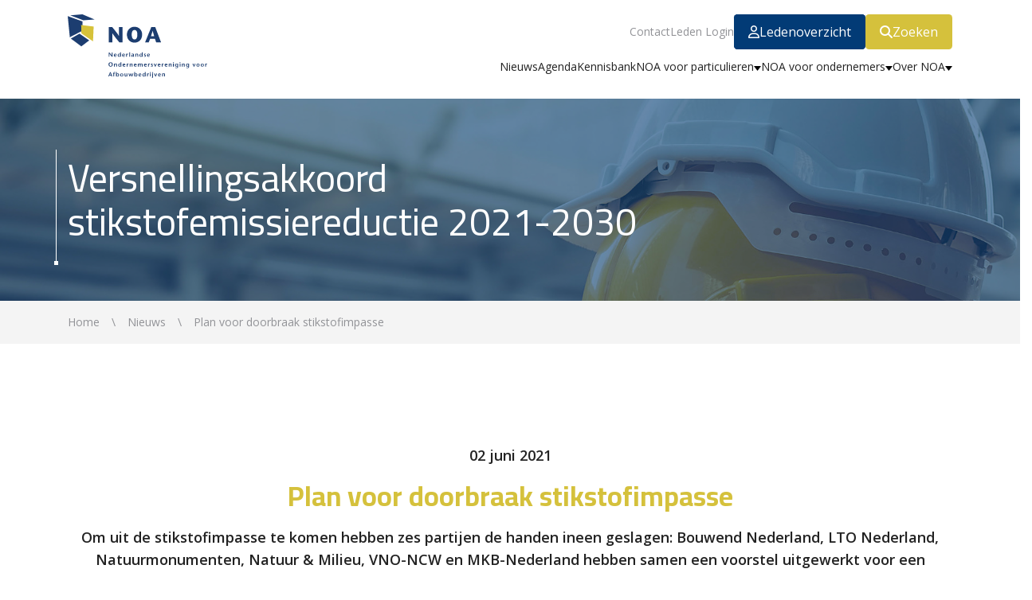

--- FILE ---
content_type: text/html; charset=utf-8
request_url: https://www.noa.nl/nl/nieuws/plan-voor-doorbraak-stikstofimpasse/
body_size: 11075
content:


<!DOCTYPE html>
<html lang="nl">

<head prefix="og: http://ogp.me/ns#">
	<meta charset="utf-8">
	<meta http-equiv="x-ua-compatible" content="ie=edge">
	<meta name="description" content="Om uit de stikstofimpasse te komen hebben zes partijen de handen ineen geslagenen samen een voorstel uitgewerkt voor een aanpak&#xA0;die de vermindering van de uitstoot van stikstof stevig versnelt. ">
	<meta name="viewport" content="width=device-width, initial-scale=1, shrink-to-fit=no">
	<meta name="author" content="Nexwork: We make online work - www.nexwork.nl">

	<title>NOA - Plan voor doorbraak stikstofimpasse</title>


	<!-- Open Graph -->
		<meta property="og:title" content="Plan voor doorbraak stikstofimpasse" />

		<meta property="og:description" content="Om uit de stikstofimpasse te komen hebben zes partijen de handen ineen geslagenen samen een voorstel uitgewerkt voor een aanpak&#xA0;die de vermindering van de uitstoot van stikstof stevig versnelt. " />



	<!-- DNS Prefetch -->
	<link rel="dns-prefetch" href="//fonts.googleapis.com" />
	<link rel="dns-prefetch" href="//code.jquery.com" />
	<link rel="dns-prefetch" href="//ajax.aspnetcdn.com" />
	<link rel="dns-prefetch" href="//stackpath.bootstrapcdn.com" />
	<link rel="dns-prefetch" href="//www.youtube.com" />
	<link rel="dns-prefetch" href="//i.ytimg.com" />
	<link rel="dns-prefetch" href="//fonts.gstatic.com" />
	<link rel="dns-prefetch" href="//cdnjs.cloudflare.com" />
	<link rel="dns-prefetch" href="//noanl.blob.core.windows.net" />

	<!-- Icons -->
	<link rel="apple-touch-icon" sizes="57x57" href="/img/favicon/apple-icon-57x57.png" />
	<link rel="apple-touch-icon" sizes="60x60" href="/img/favicon/apple-icon-60x60.png" />
	<link rel="apple-touch-icon" sizes="72x72" href="/img/favicon/apple-icon-72x72.png" />
	<link rel="apple-touch-icon" sizes="76x76" href="/img/favicon/apple-icon-76x76.png" />
	<link rel="apple-touch-icon" sizes="114x114" href="/img/favicon/apple-icon-114x114.png" />
	<link rel="apple-touch-icon" sizes="120x120" href="/img/favicon/apple-icon-120x120.png" />
	<link rel="apple-touch-icon" sizes="144x144" href="/img/favicon/apple-icon-144x144.png" />
	<link rel="apple-touch-icon" sizes="152x152" href="/img/favicon/apple-icon-152x152.png" />
	<link rel="apple-touch-icon" sizes="180x180" href="/img/favicon/apple-icon-180x180.png" />
	<link rel="icon" type="image/png" sizes="192x192" href="/img/favicon/android-icon-192x192.png" />
	<link rel="icon" type="image/png" sizes="32x32" href="/img/favicon/favicon-32x32.png" />
	<link rel="icon" type="image/png" sizes="96x96" href="/img/favicon/favicon-96x96.png" />
	<link rel="icon" type="image/png" sizes="16x16" href="/img/favicon/favicon-16x16.png" />
	<link rel="manifest" href="/img/favicon/manifest.json" />
	<link rel="mask-icon" color="ffffff" href="/img/favicon/safari-pinned-tab.svg" />
	<meta name="msapplication-TileColor" content="#ffffff" />
	<meta name="msapplication-TileImage" content="/img/favicon/ms-icon-144x144.png" />
	<meta name="theme-color" content="#ffffff" />

	<link rel="stylesheet" integrity="sha384-MCw98/SFnGE8fJT3GXwEOngsV7Zt27NXFoaoApmYm81iuXoPkFOJwJ8ERdknLPMO" crossorigin="anonymous" href="https://stackpath.bootstrapcdn.com/bootstrap/4.1.3/css/bootstrap.min.css" />
	<link rel="stylesheet" integrity="sha256-UK1EiopXIL+KVhfbFa8xrmAWPeBjMVdvYMYkTAEv/HI=" crossorigin="anonymous" href="https://cdnjs.cloudflare.com/ajax/libs/slick-carousel/1.8.1/slick.min.css" />
	<link rel="stylesheet" href="/css/main.thema1.css?v=OUp-0j2_2Y-x3UL8JZYu-2J3-5iPxxYOM6Y8zgIThDM" />

		<script>
			(function (w, d, s, l, i) {
				w[l] = w[l] || []; w[l].push({
					'gtm.start':
						new Date().getTime(), event: 'gtm.js'
				}); var f = d.getElementsByTagName(s)[0],
					j = d.createElement(s), dl = l != 'dataLayer' ? '&l=' + l : ''; j.async = true; j.src =
						'https://www.googletagmanager.com/gtm.js?id=' + i + dl; f.parentNode.insertBefore(j, f);
			})(window, document, 'script', 'dataLayer', 'GTM-TQG2B7X');
		</script>

	<script integrity="sha256-BbhdlvQf/xTY9gja0Dq3HiwQF8LaCRTXxZKRutelT44=" crossorigin="anonymous" src="https://code.jquery.com/jquery-2.2.4.min.js"></script>
	
</head>

<body class="noa dt-nieuwsbericht did-15240">
        <noscript>
            <iframe src="https://www.googletagmanager.com/ns.html?id=GTM-TQG2B7X" height="0" width="0"
                    style="display: none; visibility: hidden;"></iframe>
        </noscript>

	
<nav class="noa desktop-nav">
    <div class="container">
        <div class="row">
            <div class="col-md-12 desktop-nav-container">
                <div class="logo-desktop">
                    <a class="mobile-col" href="/nl"><img class="logo" src="/img/logo_thema1.svg" alt="NOA" /></a>
                </div>

                <ul class="quick-links">
                                <li><a href="/nl/contact">Contact</a></li>
                                    <li><a href="/nl/leden-login">Leden Login</a></li>

                        <li class="membersearch"><a href="/nl/ledenoverzicht" class="btn"><i class="far fa-user"></i>Ledenoverzicht</a></li>

                        <li class="search-wrapper">
                            <div class="search">
                                <a href="#" class="btn"><i class="fa fa-search"></i>Zoeken</a>
                            </div>
                            <div class="nav-search-form-wrapper">
                                <form>
                                    <input type="text" name="q" class="st-default-search-input" style="background:none;" />
                                    <button class="btn" type="submit"><i class="fa fa-search"></i>Zoeken</button>
                                </form>
                            </div>
                        </li>
                </ul>

                <ul class="main-menu">
                            <li class="selected">
                                    <a href="/nl/nieuws">Nieuws</a>
                            </li>
                            <li>
                                    <a href="/nl/agenda">Agenda</a>
                            </li>
                            <li>
                                    <a href="/nl/kennisbank">Kennisbank</a>
                            </li>
                            <li>
                                    <a href="/nl/noa-voor-particulieren" class="dropdown">NOA voor particulieren</a>
                                    <ul class="dropmenu">
                                            <li>
                                                <a href="/nl/noa-voor-particulieren/herken-de-vakman">Herken de vakman?</a>
                                            </li>
                                            <li>
                                                <a href="/nl/noa-voor-particulieren/consumentenvoorwaarden">Consumentenvoorwaarden</a>
                                            </li>
                                            <li>
                                                <a href="/nl/noa-voor-particulieren/noa-garantie">NOA-garantie</a>
                                            </li>
                                            <li>
                                                <a href="/nl/noa-voor-particulieren/lage-btw">Lage btw</a>
                                            </li>
                                            <li>
                                                <a href="/nl/noa-voor-particulieren/geschillencommissie">Geschillencommissie</a>
                                            </li>
                                    </ul>
                            </li>
                            <li>
                                    <a href="/nl/noa-voor-ondernemers" class="dropdown">NOA voor ondernemers</a>
                                    <ul class="dropmenu">
                                            <li>
                                                <a href="/nl/noa-voor-ondernemers/lid-worden-van-noa">Lid worden van NOA</a>
                                            </li>
                                            <li>
                                                <a href="/nl/noa-voor-ondernemers/qa-lidmaatschap">Q&amp;A lidmaatschap</a>
                                            </li>
                                            <li>
                                                <a href="/nl/noa-voor-ondernemers/voorwaarden-garantie">Voorwaarden &amp; garantie</a>
                                            </li>
                                            <li>
                                                <a href="/nl/noa-voor-ondernemers/ledenvoordeel">Ledenvoordeel</a>
                                            </li>
                                            <li>
                                                <a href="/nl/noa-voor-ondernemers/begunstigende-leden">Begunstigende Leden</a>
                                            </li>
                                            <li>
                                                <a href="/nl/noa-voor-ondernemers/noa-magazine">NOA Magazine</a>
                                            </li>
                                    </ul>
                            </li>
                            <li>
                                    <a href="/nl/over-noa" class="dropdown">Over NOA</a>
                                    <ul class="dropmenu">
                                            <li>
                                                <a href="/nl/over-noa/wie-is-en-wat-doet-noa">Wie is en wat doet NOA</a>
                                            </li>
                                            <li>
                                                <a href="/nl/over-noa/missie-visie-noa">Missie &amp; visie NOA</a>
                                            </li>
                                            <li>
                                                <a href="/nl/over-noa/organisatiestructuur">Organisatiestructuur</a>
                                            </li>
                                            <li>
                                                <a href="/nl/over-noa/het-huis-van-de-afbouw">Het Huis van de Afbouw</a>
                                            </li>
                                            <li>
                                                <a href="/nl/over-noa/noa-ledenpanel">NOA Ledenpanel</a>
                                            </li>
                                    </ul>
                            </li>
                </ul>
            </div>
        </div>
    </div>
</nav>
	
<nav class="noa mobile-nav">
    <div class="container">
        <div class="row">
            <div class="col-md-12 mobile-nav-container">
                <a class="mobile-col mobile-item " href="/nl"><img class="logo" src="/img/logo_thema1_wit.svg" alt="NOA" /></a>

                            <a class="mobile-col mobile-item" href="/nl/ledenoverzicht">
                                <div>  <i class="far fa-user"></i></div>
                                <div>Ledenoverzicht</div>
                            </a>
                            <a class="mobile-col mobile-item" href="/nl/kennisbank">
                                <div>  <i class="far fa-lightbulb"></i></div>
                                <div>Kennisbank</div>
                            </a>

                <a class="mobile-col mobile-item menu-toggle-wrapper">
                    <div id="menu-toggle">
                        <i class="fa fa-bars"></i>
                        <i class="fa fa-close">X</i>
                    </div>
                    <div>Menu</div>
                </a>
            </div>
        </div>
    </div>
    <div id="menu-wrapper-mobile" class="menu-wrapper">
            <ul class="quick-links">
                            <li><a href="/nl/contact">Contact</a></li>
                                <li><a href="/nl/leden-login">Leden Login</a></li>

                    <li class="membersearch"><a href="/nl/ledenoverzicht" class="btn"><i class="far fa-user"></i>Ledenoverzicht</a></li>

                    <li class="search-wrapper">
                        <div class="search">
                            <a href="#" class="btn"><i class="fa fa-search"></i>Zoeken</a>
                        </div>
                        <div class="nav-search-form-wrapper">
                            <form>
                                <input type="text" name="q" class="st-default-search-input" style="background:none;" />
                                <button class="btn" type="submit"><i class="fa fa-search"></i>Zoeken</button>
                            </form>
                        </div>
                    </li>
            </ul>
            <ul class="main-menu">
                        <li class="selected">
                                <a href="/nl/nieuws">Nieuws</a>
                        </li>
                        <li>
                                <a href="/nl/agenda">Agenda</a>
                        </li>
                        <li>
                                <a href="/nl/kennisbank">Kennisbank</a>
                        </li>
                        <li>
                                <a href="/nl/noa-voor-particulieren" class="dropdown">NOA voor particulieren</a>
                                <ul class="dropmenu">
                                        <li>
                                            <a href="/nl/noa-voor-particulieren/herken-de-vakman">Herken de vakman?</a>
                                        </li>
                                        <li>
                                            <a href="/nl/noa-voor-particulieren/consumentenvoorwaarden">Consumentenvoorwaarden</a>
                                        </li>
                                        <li>
                                            <a href="/nl/noa-voor-particulieren/noa-garantie">NOA-garantie</a>
                                        </li>
                                        <li>
                                            <a href="/nl/noa-voor-particulieren/lage-btw">Lage btw</a>
                                        </li>
                                        <li>
                                            <a href="/nl/noa-voor-particulieren/geschillencommissie">Geschillencommissie</a>
                                        </li>
                                </ul>
                        </li>
                        <li>
                                <a href="/nl/noa-voor-ondernemers" class="dropdown">NOA voor ondernemers</a>
                                <ul class="dropmenu">
                                        <li>
                                            <a href="/nl/noa-voor-ondernemers/lid-worden-van-noa">Lid worden van NOA</a>
                                        </li>
                                        <li>
                                            <a href="/nl/noa-voor-ondernemers/qa-lidmaatschap">Q&amp;A lidmaatschap</a>
                                        </li>
                                        <li>
                                            <a href="/nl/noa-voor-ondernemers/voorwaarden-garantie">Voorwaarden &amp; garantie</a>
                                        </li>
                                        <li>
                                            <a href="/nl/noa-voor-ondernemers/ledenvoordeel">Ledenvoordeel</a>
                                        </li>
                                        <li>
                                            <a href="/nl/noa-voor-ondernemers/begunstigende-leden">Begunstigende Leden</a>
                                        </li>
                                        <li>
                                            <a href="/nl/noa-voor-ondernemers/noa-magazine">NOA Magazine</a>
                                        </li>
                                </ul>
                        </li>
                        <li>
                                <a href="/nl/over-noa" class="dropdown">Over NOA</a>
                                <ul class="dropmenu">
                                        <li>
                                            <a href="/nl/over-noa/wie-is-en-wat-doet-noa">Wie is en wat doet NOA</a>
                                        </li>
                                        <li>
                                            <a href="/nl/over-noa/missie-visie-noa">Missie &amp; visie NOA</a>
                                        </li>
                                        <li>
                                            <a href="/nl/over-noa/organisatiestructuur">Organisatiestructuur</a>
                                        </li>
                                        <li>
                                            <a href="/nl/over-noa/het-huis-van-de-afbouw">Het Huis van de Afbouw</a>
                                        </li>
                                        <li>
                                            <a href="/nl/over-noa/noa-ledenpanel">NOA Ledenpanel</a>
                                        </li>
                                </ul>
                        </li>
            </ul>
    </div>
</nav>

    <div class="scraperoot">
        

<div class="flex-container">
    <div class="header">
        <div class="flex-fill">
            <div class="afbeelding kleur_primary">
                    <img class="img-fluid" src="/media/5622/plan-voor-doorbraak-stikstofimpasse.jpg?rxy=0.49,0.655786350148368&amp;width=1860&amp;height=370&amp;v=1dafdea5f95ac30" />


                <div class="container header-container">
                    <div class="row">
                        <div class="col-md-4 col-lg-8">
                                <div class="header-content">
                                    <span>Versnellingsakkoord stikstofemissiereductie 2021-2030</span>
                                </div>
                        </div>
                            <div class="col-md-8 col-lg-4 ledenzoeker-popup">
                                <div class="wrapper">
                                    <div class="tekst"><strong>Alle afbouwbedrijven</strong><br />aangesloten bij NOA</div>

                                    <form action="/nl/ledenoverzicht">
                                        <div class="form-group">
                                            <select name="categorie">
                                                <option value="">--- Kies een categorie ---</option>

                                                            <option value="Stukadoren &amp; Afbouw">Stukadoren &amp; Afbouw</option>
                                                            <option value="Natuursteen">Natuursteen</option>
                                                            <option value="Vloeren &amp; Terrazzo">Vloeren &amp; Terrazzo</option>
                                                            <option value="Plafond- &amp; Wandmontage">Plafond- en Wandmontage</option>
                                            </select>
                                        </div>
                                        <div class="form-group">
                                            <input type="text" name="trefwoord" placeholder="Je kunt hier zoeken op bedrijfsnaam/zoekterm" />
                                        </div>
                                        <div class="form-group">
                                            <input type="text" name="adres" placeholder="plaats / provincie" />
                                        </div>
                                        <div class="form-group">
                                            <input type="submit" value="Zoeken" class="btn" />
                                        </div>
                                    </form>
                                </div>
                            </div>
                    </div>
                </div>

            </div>
            <div class="breadcrumbs-container">
                <div class="container">
                    <div class="row">
                        <div class="col-md-12">
                            <div class="breadcrumbs">
                                <ol itemscope itemtype="http://schema.org/BreadcrumbList" class="breadcrumb">
                                            <li itemprop="itemListElement" itemscope itemtype="http://schema.org/ListItem">
                                                <a href="/nl/home" itemprop="item"><span itemprop="name">Home</span></a>
                                                <meta itemprop="position" content="1" />
                                            </li>
                                            <li itemprop="itemListElement" itemscope itemtype="http://schema.org/ListItem">
                                                <a href="/nl/nieuws" itemprop="item"><span itemprop="name">Nieuws</span></a>
                                                <meta itemprop="position" content="2" />
                                            </li>
                                            <li itemprop="itemListElement" itemscope itemtype="http://schema.org/ListItem">
                                                <a href="/nl/nieuws/plan-voor-doorbraak-stikstofimpasse" itemprop="item"><span itemprop="name">Plan voor doorbraak stikstofimpasse</span></a>
                                                <meta itemprop="position" content="3" />
                                            </li>
                                </ol>
                            </div>
                        </div>
                    </div>
                </div>
            </div>
        </div>
    </div>
</div>

<div class="container">
    <div class="row">
        <div class="col-md-12">
            <div class="intro">
                <span>02 juni 2021</span>
                <h1>Plan voor doorbraak stikstofimpasse</h1>
                <p class="p1">Om uit de stikstofimpasse te komen hebben zes partijen de handen ineen geslagen: Bouwend Nederland, LTO Nederland, Natuurmonumenten, Natuur &amp; Milieu, VNO-NCW en MKB-Nederland hebben samen een voorstel uitgewerkt voor een aanpak die de vermindering van de uitstoot van stikstof stevig versnelt. Maar ook een aanpak die de natuur versterkt, die boeren weer toekomst biedt en ruimte schept voor nieuwe economische ontwikkelingen.<span class="Apple-converted-space"> </span></p>
            </div>
        </div>
    </div>
</div>


<div class="umb-block-grid"
     data-grid-columns="12;">
    
<div class="umb-block-grid__layout-container">
        <div
            class="umb-block-grid__layout-item"
            data-content-element-type-alias="widgetWebsiteText"
            data-content-element-type-key="fb5ea291-77b9-4ecf-8871-d1e748f298dd"
            data-element-udi="umb://element/5e5ef7575ebb4ee9834769c39510b494"
            data-col-span="12"
            data-row-span="1">


<div class="container">
    <div class="umb-block-grid__area-container row clearfix">
        <div class="col-md-12">
            

<div class="WidgetWebsiteText">
	<p class="p1">Al lange tijd wordt er gesteggeld over de aanpak van de stikstofproblematiek. Want wat de oplossing voor de een lijkt te zijn, maakt het probleem voor de ander weer groter. Daarom hebben zes partijen ‘de koppen bijeen gestoken’ om te proberen de impasse eindelijk te doorbreken.<span class="Apple-converted-space"> </span></p>
<h2 class="p1">Gebiedsgerichte aanpak </h2>
<p class="p1">Het versnellingsvoorstel moet in 2030 een significant hogere stikstofreductie (40%) realiseren vanuit de gezamenlijke sectoren dan in de recente wetgeving is voorzien (26%). In het plan is ook extra ontwikkelruimte opgenomen om de economische ontwikkeling weer vlot te trekken en wordt er extra geïnvesteerd in herstel en versterking van de natuur. Er wordt heel specifiek ingestoken op een gebiedsgerichte aanpak. ‘De stikstof-situatie verschilt immers per gebied en kan dus ook alleen lokaal worden opgelost, waarbij relevante spelers, zoals boeren en natuurbeheerders in het gebied, participeren in plaats van maatregelen van bovenaf opgelegd te krijgen’, zo staat in het voorstel uitgelegd.</p>
<h2 class="p1">Investeringsprogramma </h2>
<p class="p1">De voorgestelde aanpak vraagt (natuurlijk) om meer financiële ondersteuning van de overheid dan tot nog toe mogelijk wordt gemaakt. Tot 2030 is jaarlijks € 1,7 miljard aan investeringen nodig om alle doelen te behalen, zo hebben de organisaties berekend. De organisaties vragen de politiek mee te doen en de aanpak verder uit te werken. Het <a rel="noopener" href="https://mkb.nl/sites/default/files/versnellingsakkoord_stikstofemissiereductie_2021-2030_def.pdf" target="_blank">plan</a> is op verzoek van het ministerie van Landbouw, Natuur en Voedselkwaliteit met spoed voorgelegd aan het Planbureau voor de Leefomgeving. Het bevat verschillende bouwstenen die natuurdoelen en versoepeling van vergunningverlening dichterbij kunnen brengen’, was een eerste reflectie, maar ze wezen terecht ook op enkele risico’s. Over de verdere doorrekening en uitwerking voeren partijen nu overleg met formerende partijen, betrokken ministeries en overheden en met andere (maatschappelijke) partijen.</p>
</div>

        </div>
    </div>
</div>
        </div>
</div>

</div>


<div class="container-fluid" id="delen">
    <div class="row">
        <div class="col-md-12">
            <div class="container">
                <div class="row">
                    <div class="col-md-9">

                        
<div id="socialicons">
	<span>Deel dit artikel: </span>

	<a class="resp-sharing-button__link" href="https://facebook.com/sharer/sharer.php?u=https://www.noa.nl/nl/nieuws/plan-voor-doorbraak-stikstofimpasse/" target="_blank" aria-label="Facebook" rel="noopener noreferrer">
		<div class="resp-sharing-button resp-sharing-button--facebook resp-sharing-button--small">
			<div aria-hidden="true" class="resp-sharing-button__icon resp-sharing-button__icon--solid">
				<svg xmlns="http://www.w3.org/2000/svg" viewBox="0 0 24 24"><path d="M18.77 7.46H14.5v-1.9c0-.9.6-1.1 1-1.1h3V.5h-4.33C10.24.5 9.5 3.44 9.5 5.32v2.15h-3v4h3v12h5v-12h3.85l.42-4z" /></svg>
			</div>
		</div>
	</a>

	<a class="resp-sharing-button__link" href="https://twitter.com/intent/tweet/?text=Om uit de stikstofimpasse te komen hebben zes partijen de handen ineen geslagenen samen een voorstel uitgewerkt voor een aanpak&#xA0;die de vermindering van de uitstoot van stikstof stevig versnelt. &amp;url=https://www.noa.nl/nl/nieuws/plan-voor-doorbraak-stikstofimpasse/" target="_blank" aria-label="Twitter" rel="noopener noreferrer">
		<div class="resp-sharing-button resp-sharing-button--twitter resp-sharing-button--small">
			<div aria-hidden="true" class="resp-sharing-button__icon resp-sharing-button__icon--solid">
				<svg xmlns="http://www.w3.org/2000/svg" viewBox="0 0 24 24"><path d="M23.44 4.83c-.8.37-1.5.38-2.22.02.93-.56.98-.96 1.32-2.02-.88.52-1.86.9-2.9 1.1-.82-.88-2-1.43-3.3-1.43-2.5 0-4.55 2.04-4.55 4.54 0 .36.03.7.1 1.04-3.77-.2-7.12-2-9.36-4.75-.4.67-.6 1.45-.6 2.3 0 1.56.8 2.95 2 3.77-.74-.03-1.44-.23-2.05-.57v.06c0 2.2 1.56 4.03 3.64 4.44-.67.2-1.37.2-2.06.08.58 1.8 2.26 3.12 4.25 3.16C5.78 18.1 3.37 18.74 1 18.46c2 1.3 4.4 2.04 6.97 2.04 8.35 0 12.92-6.92 12.92-12.93 0-.2 0-.4-.02-.6.9-.63 1.96-1.22 2.56-2.14z" /></svg>
			</div>
		</div>
	</a>

	<a class="resp-sharing-button__link" href="https://www.linkedin.com/shareArticle?mini=true&amp;url=https://www.noa.nl/nl/nieuws/plan-voor-doorbraak-stikstofimpasse/" target="_blank" aria-label="LinkedIn" rel="noopener noreferrer">
		<div class="resp-sharing-button resp-sharing-button--linkedin resp-sharing-button--small">
			<div aria-hidden="true" class="resp-sharing-button__icon resp-sharing-button__icon--solid">
				<svg xmlns="http://www.w3.org/2000/svg" viewBox="0 0 24 24"><path d="M6.5 21.5h-5v-13h5v13zM4 6.5C2.5 6.5 1.5 5.3 1.5 4s1-2.4 2.5-2.4c1.6 0 2.5 1 2.6 2.5 0 1.4-1 2.5-2.6 2.5zm11.5 6c-1 0-2 1-2 2v7h-5v-13h5V10s1.6-1.5 4-1.5c3 0 5 2.2 5 6.3v6.7h-5v-7c0-1-1-2-2-2z" /></svg>
			</div>
		</div>
	</a>
</div>


                    </div>
                    <div class="col-md-3"><a class="terug" href="/nl/nieuws"><i class="fal fa-angle-double-left"></i> Terug naar overzicht</a></div>
                </div>
            </div>

        </div>
    </div>
</div>

<div class="container-fluid" id="nieuws-bottom">
    <div class="row">
        <div class="col-md-12">
            <div class="container">
                <div class="row">
                        <div class="col-lg-12 col-md-8" id="gerelateerde">
                            <h3>Laatste nieuws</h3>
                            <div class="row">
                                        <div class="col-lg-3 col-md-6 col-sm-12">
                                            <a href="/nl/nieuws/welkom-nieuwe-noa-leden">
                                                    <img src="/media/2476/ledenvoordeel-partners.jpg?rxy=0.5253863134657837,0.3620689655172414&amp;width=500&amp;height=294&amp;v=1dafde8101f2ed0" class="img-fluid" alt="Welkom nieuwe NOA-leden!" />
                                                <span><i class="fal fa-calendar-alt"></i> 30 januari 2026</span>
                                                <h3>Welkom nieuwe NOA-leden!</h3>
                                                <div><p class="p1">Wij verwelkomen weer nieuwe leden bij onze vereniging. Met de groei van ons ledenaantal wordt de draagkracht vergroot. Zo kunnen wij ondernemers in de afbouwbedrijfstak nog betere collectieve en individuele dienstverlening aanbieden.</p></div>
                                            </a>
                                        </div>
                                        <div class="col-lg-3 col-md-6 col-sm-12">
                                            <a href="/nl/nieuws/voorkom-fouten-bij-verkoop-of-overname">
                                                    <img src="/media/6910/koop-verkoop-belangstelling.jpg?width=500&amp;height=294&amp;v=1dafde804a5ddb0" class="img-fluid" alt="Voorkom fouten bij verkoop of overname" />
                                                <span><i class="fal fa-calendar-alt"></i> 29 januari 2026</span>
                                                <h3>Voorkom fouten bij verkoop of overname</h3>
                                                <div><p class="p1">De markt is volop in beweging. Bedrijven willen groeien, andere ondernemers willen juist afbouwen én de private equity sector toont belangstelling in onze sectoren. Maar hoe en wanneer ga je je op zo’n verandering voorbereiden? Leer het tijdens een gratis workshop van ledenvoordeelpartner Olde Hartman Advies.</p></div>
                                            </a>
                                        </div>
                                        <div class="col-lg-3 col-md-6 col-sm-12">
                                            <a href="/nl/nieuws/inkomstenbelasting-2026">
                                                    <img src="/media/kfvbsb1h/inkomstenbelasting.jpg?rxy=0.4874962853163478,0.6069551493723355&amp;width=500&amp;height=294&amp;v=1dc90f6f9cc1b90" class="img-fluid" alt="Inkomstenbelasting 2026" />
                                                <span><i class="fal fa-calendar-alt"></i> 29 januari 2026</span>
                                                <h3>Inkomstenbelasting 2026</h3>
                                                <div><p class="p1">Per 1 januari 2026 wijzigt de inkomstenbelasting op meerdere punten. De belastingschijven zijn aangepast, heffingskortingen veranderen en de zelfstandigenaftrek wordt verder afgebouwd. Deze wijzigingen zijn relevant voor zzp’ers, ondernemers in een vof, maatschap of cv en directeur-grootaandeelhouders die inkomstenbelasting betalen.</p></div>
                                            </a>
                                        </div>
                                        <div class="col-lg-3 col-md-6 col-sm-12">
                                            <a href="/nl/nieuws/silberling-collectie-uitgebreid">
                                                    <img src="/media/hdwkmmzo/photo-2026-01-26-10-02-59-3.jpg?width=500&amp;height=294&amp;v=1dc90f7f1dfcc50" class="img-fluid" alt="Silberling collectie uitgebreid" />
                                                <span><i class="fal fa-calendar-alt"></i> 29 januari 2026</span>
                                                <h3>Silberling collectie uitgebreid</h3>
                                                <div><p class="p1">Verschillende leden van ’t Neerlandsch Stucgilde hebben zich ingezet om een verzameling van oude sierlijsten, beelden, stucmallen en decoratieve elementen naar Veenendaal te verhuizen. Komende tijd zal alles secuur worden uitgezocht en waarvan mogelijk worden de herkomst en oorsprong vastgelegd.</p></div>
                                            </a>
                                        </div>
                            </div>
                        </div>
                </div>
            </div>
        </div>
    </div>
</div>
    </div>

	<footer>
    <div class="container desktop">
        <div class="row">
            <div class="col-md-3 intro-footer">
                <a class="column-footer" href="/">
                    <img class="logo"
                         src="/img/logo_thema1_wit.svg" alt="" />
                </a>
                <div class="column-footer">
                    <p><strong>Nederlandse Ondernemersvereniging voor Afbouwbedrijven</strong></p>
<p>Met zo'n 1.400 leden is NOA dé brancheorganisatie voor afbouwbedrijven in Nederland.</p>
                </div>
            </div>
            <div class="col-md-2">
                <div class="menu">
                            <li>
                                <a href="/nl/nieuws">Nieuws</a>
                            </li>
                            <li>
                                <a href="/nl/kennisbank">Kennisbank</a>
                            </li>
                            <li>
                                <a href="/nl/agenda">Agenda</a>
                            </li>
                            <li>
                                <a href="/nl/noa-voor-particulieren">NOA voor particulieren</a>
                            </li>
                            <li>
                                <a href="/nl/noa-voor-ondernemers">NOA voor ondernemers</a>
                            </li>
                </div>
            </div>
            <div class="col-md-2">
                <div class="menu">
                            <li>
                                <a href="/nl/over-noa">Over NOA</a>
                            </li>
                            <li>
                                <a href="/nl/contact">Contact</a>
                            </li>
                            <li>
                                <a href="/nl/disclaimer">Disclaimer</a>
                            </li>
                            <li>
                                <a href="/nl/privacy-statement">Privacy Statement</a>
                            </li>
                            <li>
                                <a href="/nl/login">Login</a>
                            </li>
                </div>
            </div>

            <div class="col-md-2">
                <div class="menu"></div>
                <ul class="social">
                            <li class="facebook">
                                <a href="https://www.facebook.com/NOA-Afbouw-209732829037966/" target="_blank" rel="noopener noreferrer">
                                    <i class="fab fa-facebook"></i>Facebook
                                </a>
                            </li>
                            <li class="youtube">
                                <a href="https://www.instagram.com/noaafbouw/" target="_blank" rel="noopener noreferrer">
                                    <i class="fab fa-instagram"></i>Instagram
                                </a>
                            </li>
                            <li class="linkedin">
                                <a href="https://www.linkedin.com/company/noa-afbouw" target="_blank" rel="noopener noreferrer">
                                    <i class="fab fa-linkedin"></i>LinkedIn
                                </a>
                            </li>
                            <li class="pinterest">
                                <a href="https://nl.pinterest.com/noaafbouw/" target="_blank" rel="noopener noreferrer">
                                    <i class="fab fa-pinterest"></i>Pinterest
                                </a>
                            </li>
                            <li class="youtube">
                                <a href="https://www.youtube.com/channel/UCUfa4sDbyQ3PCDFIsa-ulPg?view_as=subscriber" target="_blank" rel="noopener noreferrer">
                                    <i class="fab fa-youtube"></i>Youtube
                                </a>
                            </li>
                </ul>
            </div>

            <div class="col-md-3">
                <div class="menu">
                    <p>Postbus 310<br>3900 AH Veenendaal</p>
<p>De Smalle Zijde 20A<br>3903 LP&nbsp; Veenendaal</p>
<p><strong>Tel:</strong> <a href="tel:0318547373">0318-547373</a><br><strong>E-mail:</strong> <a href="mailto:info@noa.nl">info@noa.nl</a></p>
                </div>
            </div>
        </div>

    </div>

    <div class="container mobile">
        <div class="row">
            <div class="col-md-3 intro-footer">
                <a class="column-footer" href="/"><img class="logo" src="/img/logo_thema1_wit.svg" alt="" /></a>
                <div class="column-footer">
                    <p><strong>Nederlandse Ondernemersvereniging voor Afbouwbedrijven</strong></p>
<p>Met zo'n 1.400 leden is NOA dé brancheorganisatie voor afbouwbedrijven in Nederland.</p>
                </div>
            </div>
            <div class="col-md-2">
                <details class="menu">
                    <summary> <div><i class="fas fa-chevron-down"></i><i class="fas fa-chevron-up"></i></div></summary>
                    <ul>
                                <li><a href="/nl/nieuws">Nieuws</a></li>
                                <li><a href="/nl/kennisbank">Kennisbank</a></li>
                                <li><a href="/nl/agenda">Agenda</a></li>
                                <li><a href="/nl/noa-voor-particulieren">NOA voor particulieren</a></li>
                                <li><a href="/nl/noa-voor-ondernemers">NOA voor ondernemers</a></li>
                    </ul>
                </details>
            </div>
            <div class="col-md-2">
                <details class="menu">
                    <summary> <div><i class="fas fa-chevron-down"></i><i class="fas fa-chevron-up"></i></div></summary>
                    <ul>
                                <li><a href="/nl/over-noa">Over NOA</a></li>
                                <li><a href="/nl/contact">Contact</a></li>
                                <li><a href="/nl/disclaimer">Disclaimer</a></li>
                                <li><a href="/nl/privacy-statement">Privacy Statement</a></li>
                                <li><a href="/nl/login">Login</a></li>
                    </ul>
                </details>
            </div>

            <div class="col-md-3">
                <details class="menu">
                    <summary>Contactgegevens <div><i class="fas fa-chevron-down"></i><i class="fas fa-chevron-up"></i></div></summary>
                    <p>Postbus 310<br>3900 AH Veenendaal</p>
<p>De Smalle Zijde 20A<br>3903 LP&nbsp; Veenendaal</p>
<p><strong>Tel:</strong> <a href="tel:0318547373">0318-547373</a><br><strong>E-mail:</strong> <a href="mailto:info@noa.nl">info@noa.nl</a></p>
                </details>
            </div>
            <div class="col-md-2">
                <div class="menu">Volg ons op</div>
                <ul class="social">
                            <li class="facebook">
                                <a href="https://www.facebook.com/NOA-Afbouw-209732829037966/" target="_blank" rel="noopener noreferrer">
                                    <i class="fab fa-facebook"></i>
                                </a>
                            </li>
                            <li class="linkedin">
                                <a href="https://www.linkedin.com/company/noa-afbouw" target="_blank" rel="noopener noreferrer">
                                    <i class="fab fa-linkedin"></i>
                                </a>
                            </li>
                            <li class="pinterest">
                                <a href="https://nl.pinterest.com/noaafbouw/" target="_blank" rel="noopener noreferrer">
                                    <i class="fab fa-pinterest"></i>
                                </a>
                            </li>
                            <li class="youtube">
                                <a href="https://www.youtube.com/channel/UCUfa4sDbyQ3PCDFIsa-ulPg?view_as=subscriber" target="_blank" rel="noopener noreferrer">
                                    <i class="fab fa-youtube"></i>
                                </a>
                            </li>
                </ul>
            </div>
        </div>
    </div>
</footer>


    <!-- Bootstrap JS -->
    <script integrity="sha384-ZMP7rVo3mIykV+2+9J3UJ46jBk0WLaUAdn689aCwoqbBJiSnjAK/l8WvCWPIPm49" crossorigin="anonymous" src="https://cdnjs.cloudflare.com/ajax/libs/popper.js/1.14.3/umd/popper.min.js"></script>
    <script integrity="sha384-ChfqqxuZUCnJSK3+MXmPNIyE6ZbWh2IMqE241rYiqJxyMiZ6OW/JmZQ5stwEULTy" crossorigin="anonymous" src="https://stackpath.bootstrapcdn.com/bootstrap/4.1.3/js/bootstrap.min.js"></script>
    <script integrity="sha256-DHF4zGyjT7GOMPBwpeehwoey18z8uiz98G4PRu2lV0A=" crossorigin="anonymous" src="https://cdnjs.cloudflare.com/ajax/libs/slick-carousel/1.8.1/slick.min.js"></script>
    <script integrity="sha256-a/H26zcixe1svu2fYax7ANJMSzGYyJNI52hKKYJTar8=" crossorigin="anonymous" src="https://cdnjs.cloudflare.com/ajax/libs/jquery.matchHeight/0.7.0/jquery.matchHeight-min.js"></script>

    <!-- Umbraco Forms JS -->
	<script src="/App_Plugins/UmbracoForms/Assets/promise-polyfill/dist/polyfill.min.js?v=13.4.1" type="application/javascript"></script><script src="/App_Plugins/UmbracoForms/Assets/aspnet-client-validation/dist/aspnet-validation.min.js?v=13.4.1" type="application/javascript"></script>

    <!-- Compiled JS -->
    <script src="/js/main.min.js?v=wYG5oFwb4sq8y-NxRP3InrIZ201X5zZxrg3oQs25Agg"></script>

<script type="text/javascript">
  (function(w,d,t,u,n,s,e){w['SwiftypeObject']=n;w[n]=w[n]||function(){
  (w[n].q=w[n].q||[]).push(arguments);};s=d.createElement(t);
  e=d.getElementsByTagName(t)[0];s.async=1;s.src=u;e.parentNode.insertBefore(s,e);
  })(window,document,'script','//s.swiftypecdn.com/install/v2/st.js','_st');
  
  _st('install','URu6s5RX_8yZck_P8kAu','2.0.0');
</script>
    
</body>

</html>